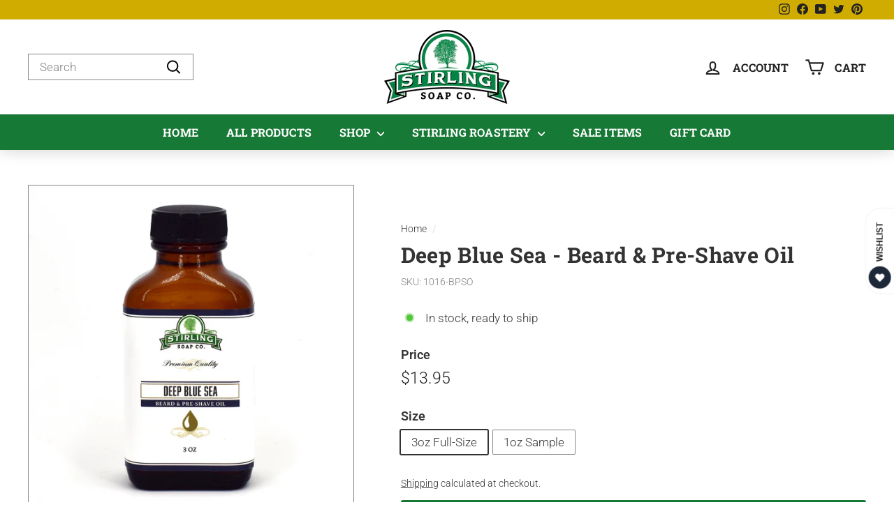

--- FILE ---
content_type: text/css
request_url: https://www.stirlingsoap.com/cdn/shop/t/31/assets/boost-sd-custom.css?v=1768523306878
body_size: -651
content:
.boost-sd__filter-option-item-label{text-transform:capitalize!important}
/*# sourceMappingURL=/cdn/shop/t/31/assets/boost-sd-custom.css.map?v=1768523306878 */


--- FILE ---
content_type: text/javascript
request_url: https://www.stirlingsoap.com/cdn/shop/t/31/assets/boost-sd-custom.js?v=1768523306878
body_size: -57
content:
const updateProductItem3=componentRegistry=>{componentRegistry.useComponentPlugin("ProductItem",{name:"product card",enabled:!0,apply:()=>({afterRender(element){try{let productData=element.getParams()?.props?.product||element.getParams()?.props?.productData||element.getParams()?.props?.data,productItem=document.querySelector('[data-product-id="'+productData.id+'"]');if(!productItem)return;const rating_value=productData.metafields.find(m=>m.namespace==="reviews"&&m.key==="rating"),rating_count=productData.metafields.find(m=>m.namespace==="reviews"&&m.key==="rating_count");if(rating_value){const ratingHtml=`
              <div class="trustshop-collection-rating--item"
              rating-value="${JSON.parse(rating_value.value).value}" 
              rating-count="${rating_count.value}" >
              </div>
            `;productItem.querySelector(".trustshop-collection-rating--item")||productItem.querySelector(".boost-sd__product-info").insertAdjacentHTML("beforeend",ratingHtml)}}catch{}}})})};window.__BoostCustomization__=(window.__BoostCustomization__??[]).concat([updateProductItem3]);
//# sourceMappingURL=/cdn/shop/t/31/assets/boost-sd-custom.js.map?v=1768523306878
